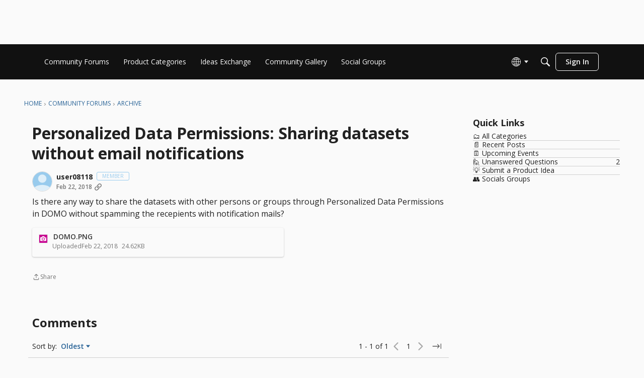

--- FILE ---
content_type: application/x-javascript
request_url: https://community-forums.domo.com/dist/v2/layouts/chunks/addons/knowledge/ArticleMenu.DdGUYa0P.min.js
body_size: 2604
content:
import{r as x,j as t,i as u,l as b}from"../../../vendor/vendor/react-core.BgLhaSja.min.js";import{u as st,a as nt,b as ot}from"./Articles.context.BCKIECqL.min.js";import{R as lt}from"./pageRoutes.CzeuewcY.min.js";import{E as N}from"./SiteNavContext.B-HvOLhs.min.js";import{dM as it,t as o,a1 as v,aK as rt,aj as F,aO as C,aQ as D,dN as ct,ak as y,aR as dt,cN as ut,as as O,a9 as L,aY as mt,J as ht,c3 as bt,O as gt,Q as ft,aq as pt,ar as xt,at as Tt,av as Ct,br as jt,M,bk as Dt,bm as yt,bi as R,dO as w,dP as S,aG as k}from"../../../entries/layouts.vvUFNYZl.min.js";import{I as wt}from"../../InsertUpdateMetas.ChIWMoN-.min.js";import{u as At}from"../../configHooks.C6iI6xYl.min.js";import{a as Mt}from"./KnowledgeBases.context.CW5TQJ6T.min.js";function Rt(e){const{article:{articleID:s,featured:l}}=e,r=st(s),[c,a]=x.useState(!1),d=async()=>{a(!0),await r({featured:!l}),a(!1)};return t.jsx(it,{onClick:d,label:o("Feature Article"),status:l,isLoading:c})}const St=v(()=>{const e=rt("translationTable"),s=F(),l=e("spacing",{padding:{all:s.gutter.half}}),r=e("separatort",{fg:s.separator.color,width:s.separator.size}),c=e("head",{padding:{bottom:8,horizontal:s.gutter.half,top:16}}),a=e("column",{basic:{minWidth:100},lastActive:{minWidth:100}});return{spacing:l,separator:r,head:c,columns:a}}),U=v(()=>{const e=F(),s=St(),l=u({...C.padding(s.spacing.padding)},"label:TranslationTable-styles-root"),r=u({display:"flex",justifyContent:"flex-start",alignItems:"center",paddingLeft:D(12)},"label:TranslationTable-styles-mainContent"),c=u({width:dt(100),marginBottom:16},"label:TranslationTable-styles-table"),a=u({...C.padding(s.head.padding),...C.font({...e.fontSizeAndWeightVars("medium","semiBold"),transform:"uppercase"}),whiteSpace:"nowrap",borderBottom:ct({color:s.separator.fg,width:s.separator.width})},"label:TranslationTable-styles-head"),d=u({...C.padding({bottom:4,top:16}),textAlign:"center"},"label:TranslationTable-styles-cell"),i=u({"&&":{...C.padding({bottom:8,top:16})}},"label:TranslationTable-styles-cellCompact"),f=u({"&&":{paddingLeft:D(e.gutter.size),textAlign:"start",verticalAlign:"top"}},"label:TranslationTable-styles-isLeft"),m=u({verticalAlign:"middle","&&":{paddingRight:D(e.gutter.size)}},"label:TranslationTable-styles-isRight"),T=u({fontStyle:"italic"},"label:TranslationTable-styles-italic"),h=u({minWidth:D(s.columns.basic.minWidth),verticalAlign:"top"},"label:TranslationTable-styles-basicColumn"),n=u({textAlign:"start"},"label:TranslationTable-styles-leftAlign"),g=u({fontWeight:600,"&&":{color:y.colorOut(e.mainColors.primary),span:{color:y.colorOut(e.mainColors.fg),display:"inline-flex",padding:0,verticalAlign:"middle"}},"&:hover":{color:y.colorOut(e.mainColors.primary.darken(.1))},"&:disabled":{opacity:.5}},"label:TranslationTable-styles-button"),p=u({"&&":{color:y.colorOut(e.mainColors.fg),opacity:1,fontWeight:e.fonts.weights.normal}},"label:TranslationTable-styles-updating");return{root:l,mainContent:r,table:c,head:a,cell:d,cellCompact:i,basicColumn:h,italic:T,isLeft:f,isRight:m,leftAlign:n,button:g,updating:p}});function Lt(e){const{row:{localeKey:s,language:l,lastUpdated:r,status:c,isDisabled:a,isPending:d,isUpdated:i,translationStatus:f,error:m},onTranslate:T,isCompact:h}=e,n=U(),g=i?o("Translated"):o("Translate");function p(){T(s)}return t.jsxs("tr",{className:n.root,children:[t.jsx("td",{className:b(n.cell,{[n.cellCompact]:h},n.isLeft),children:l}),t.jsx("td",{className:b(n.cell,n.basicColumn,d&&n.italic,{[n.cellCompact]:h}),children:m?t.jsx(ut,{errors:[{message:m}]}):c}),!h&&t.jsx("td",{className:b(n.cell,{[n.cellCompact]:h},n.basicColumn),children:!m&&f!=="not-translated"&&r}),t.jsx("td",{className:b(n.cell,n.basicColumn,{[n.isRight]:h}),children:t.jsx(O,{className:b(n.button,{[n.updating]:i}),buttonType:L.RESET,onClick:p,disabled:a||i,children:d?t.jsx(mt,{buttonType:L.DASHBOARD_PRIMARY}):g})})]})}function It(e){const{translations:s,onTranslate:l,isCompact:r,isLoading:c}=e,a=U();return c?t.jsx(ht,{}):t.jsxs("table",{className:a.table,children:[t.jsx("caption",{children:o("Translations")}),t.jsx("thead",{children:t.jsxs("tr",{children:[t.jsx("th",{className:b(a.head,a.leftAlign,a.isLeft),children:o("Language")}),t.jsx("th",{className:b(a.head,a.basicColumn),children:o("Status")}),!r&&t.jsx("th",{className:b(a.head,a.basicColumn),children:o("Last updated")}),t.jsx("th",{className:b(a.head,a.basicColumn),children:o("Action")})]})}),t.jsx("tbody",{children:s.map(d=>t.jsx(Lt,{row:d,onTranslate:l,isCompact:r},d.language))})]})}const Bt=e=>{const{isVisible:s,onCancel:l,articleID:r}=e,{translations:c,setTranslation:a,isLoading:d}=nt(r),i=x.useRef(null),m=bt(i).width<414;return t.jsxs(gt,{isVisible:s,size:ft.MEDIUM,exitHandler:l,children:[t.jsx("div",{ref:i}),t.jsx(pt,{header:t.jsx(Ct,{title:"Machine Translation",closeFrame:l}),body:t.jsx(Tt,{selfPadded:!0,children:t.jsx(It,{translations:c??[],onTranslate:a,isCompact:m,isLoading:d})}),footer:t.jsx(xt,{justifyRight:!0,children:t.jsx(O,{buttonType:L.TEXT,onClick:l,children:o("Close")})})})]})};j.extraContent=[];j.registerContent=function(e){j.extraContent.find(s=>s.key===e.key)||j.extraContent.push(e)};function j(e){const[s,l]=x.useState(!1),[r,c]=x.useState(!1),[a,d]=x.useState(!1),{article:{articleID:i,knowledgeCategoryID:f,knowledgeBaseID:m,status:T}}=e,h=ot(i),[n,g]=x.useState(!1),p=At(["machineTranslation.enabled"]),P=p.data&&p.data["machineTranslation.enabled"],{insertUser:V,updateUser:z,dateInserted:W,dateUpdated:H}=e.article,A=jt(),{knowledgeBase:I}=Mt();function K(){d(!0)}function Y(){d(!1)}function Q(){return t.jsx(k,{isVisible:s,title:o("Delete an Article"),onCancel:B,onConfirm:$,isConfirmLoading:n,elementToFocusOnExit:document.activeElement,children:o("This is a non-destructive action. You will be able to restore your article if you wish.")})}async function $(){g(!0),await h({status:S.DELETED}),g(!1),B()}function q(){l(!0)}function B(){l(!1)}async function G(){g(!0),await h({status:S.PUBLISHED}),g(!1),E()}function J(){c(!0)}function E(){c(!1)}function X(){return t.jsx(k,{isVisible:r,title:o("Restore an Article"),onCancel:E,onConfirm:G,isConfirmLoading:n,elementToFocusOnExit:document.activeElement,children:o("Are you sure you want to restore this article?")})}const _=t.jsx(M,{name:o("Delete"),onClick:q}),Z=t.jsx(M,{name:o("Restore"),onClick:J}),tt=t.jsx(M,{name:o("Machine Translation"),onClick:K});return t.jsxs(t.Fragment,{children:[t.jsxs(Dt,{handleID:`articleMenuDropDown-handle-${i}`,contentID:`articleMenuDropDown-content-${i}`,name:o("Article Options"),buttonClassName:e.buttonClassName,renderLeft:!0,mobileTitle:o("Article"),flyoutType:yt.LIST,children:[t.jsx(wt,{dateInserted:W,dateUpdated:H,insertUser:V,updateUser:z}),t.jsx(R,{}),t.jsx(w,{children:t.jsx(N.Link,{className:A.action,data:{knowledgeCategoryID:f,knowledgeBaseID:m,knowledgeBase:I},children:o("New Article")})}),t.jsx(R,{}),t.jsx(w,{children:t.jsx(N.Link,{className:A.action,data:{articleID:i,knowledgeBaseID:m,knowledgeBase:I},children:o("Edit")})}),t.jsx(w,{children:t.jsx(lt.Link,{className:A.action,data:e.article,children:o("Revision History")})}),P&&tt,t.jsx(Rt,{article:e.article}),j.extraContent.map((et,at)=>t.jsx(w,{children:t.jsx(et.component,{articleID:i})},at)),t.jsx(R,{}),T===S.PUBLISHED?_:Z]}),Q(),X(),a&&t.jsx(Bt,{articleID:i,isVisible:a,onCancel:Y})]})}export{j as A};


--- FILE ---
content_type: application/x-javascript
request_url: https://community-forums.domo.com/dist/v2/layouts/chunks/addons/vanilla/PostAttachmentsAsset.AbHW2qfP.min.js
body_size: 192
content:
import{r as l,j as s}from"../../../vendor/vendor/react-core.BgLhaSja.min.js";import{fq as x,fH as y,c8 as A,dK as b,cH as j}from"../../../entries/layouts.vvUFNYZl.min.js";import{C as p}from"./ContentItemAttachment.BWuqqryQ.min.js";function v(e){var r,u,d;const{discussion:a,discussionApiParams:m}=e,{discussionID:f}=a,{query:{data:h},invalidate:o}=x(f,m,a),i=h,t=i.attachments,g=y(),c=l.useCallback(async()=>{t&&t.length>0&&(await g(t),await o())},[t==null?void 0:t.length]);return l.useEffect(()=>{c()},[c]),!i.attachments||i.attachments.length===0?s.jsx(s.Fragment,{}):s.jsxs(A,{options:{borderType:(r=e.containerOptions)==null?void 0:r.borderType,background:(u=e.containerOptions)==null?void 0:u.outerBackground},children:[s.jsx(b,{options:{alignment:(d=e.containerOptions)==null?void 0:d.headerAlignment},title:e.title,description:e.description,subtitle:e.subtitle}),t==null?void 0:t.map(n=>s.jsx(j,{attachmentType:n.attachmentType,children:s.jsx(p,{attachment:n,onSuccessfulRefresh:o},n.attachmentID)},n.attachmentID))]})}export{v as PostAttachmentsAsset,v as default};
